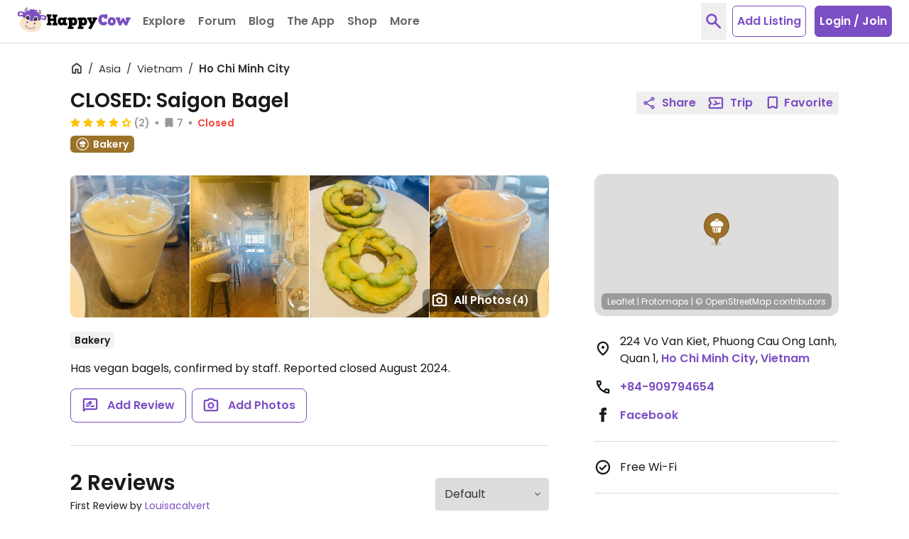

--- FILE ---
content_type: application/javascript
request_url: https://www.happycow.net/js/member.privacy.js?js=2785.0.0-0
body_size: 2684
content:
/*
 * Copyright (C) HappyCow - All Rights Reserved
 * Unauthorized copying of this file, via any medium is strictly prohibited
 * Proprietary and confidential
 */

(function () {
    const CLASS_NAME_HIDDEN = UI_CONSTANTS.displayHidden;
    const CLASS_NAME_OPEN = UI_CONSTANTS.stateOpen;

    const hcFollow = new HappycowFollow();
    const hcRestrict = new HappycowRestrict();
    const hcBackdrop = new HappycowBackdrop({
        rootEl: document.getElementById('messaging-index') ? '.box-chat-header' : 'body',
        selector: '.backdrop-privacy',
        zIndex: 'z-20',
        hideOnBodyClick: true,
    });

    const loaderTemplate = (css = '') => `
        <span class="dropdown-loader flex justify-center px-0.5 ${css}">
            <svg width="14" height="20" viewBox="0 0 120 30" xmlns="http://www.w3.org/2000/svg" fill="currentColor" class="text-primary-500">
                <circle cx="15" cy="15" r="15">
                    <animate attributeName="r" from="15" to="15" begin="0s" dur="0.8s" values="15;9;15" calcMode="linear" repeatCount="indefinite" />
                    <animate attributeName="fill-opacity" from="1" to="1" begin="0s" dur="0.8s" values="1;.5;1" calcMode="linear" repeatCount="indefinite" />
                </circle>
                <circle cx="60" cy="15" r="9" fill-opacity="0.3">
                    <animate attributeName="r" from="9" to="9" begin="0s" dur="0.8s" values="9;15;9" calcMode="linear" repeatCount="indefinite" />
                    <animate attributeName="fill-opacity" from="0.5" to="0.5" begin="0s" dur="0.8s" values=".5;1;.5" calcMode="linear" repeatCount="indefinite" />
                </circle>
                <circle cx="105" cy="15" r="15">
                    <animate attributeName="r" from="15" to="15" begin="0s" dur="0.8s" values="15;9;15" calcMode="linear" repeatCount="indefinite" />
                    <animate attributeName="fill-opacity" from="1" to="1" begin="0s" dur="0.8s" values="1;.5;1" calcMode="linear" repeatCount="indefinite" />
                </circle>
            </svg>
        </span>
    `;

    pubSub.subscribe('userData', (data) => {
        if (data.username) {
            const dropdownsLoaded = document.querySelectorAll('.dropdown-report.dropdown-loaded');
            if (dropdownsLoaded.length > 0) {
                dropdownsLoaded.forEach((dropdown) => {
                    emptyElement(`.dropdown-report.dropdown-loaded .dropdown-menu`);
                    dropdown.classList.remove('dropdown-loaded', CLASS_NAME_OPEN);
                    dropdown.lastElementChild.classList.remove('md:shadow-action-dropdown', 'md:border');
                });
            }
        }
    });

    addLiveEventListener('shown.hc.modal', '#modal-restrict-user', () => {
        HappycowAnalytics.gtagEvent('member_restrict_confirmation_popup');
    });

    addLiveEventListener('hidden.hc.modal', '#modal-restrict-user', () => {
        deleteElement('#modal-restrict-user');
    });

    addLiveEventListener('click', '#modal-restrict-user button[data-release="modal"]', () => {
        HappycowAnalytics.gtagEvent('member_restrict_cancel');
    });

    HappycowAnalytics.gtagEventLink('[data-analytics="privacy-report"]', 'member_report');

    HappycowAnalytics.gtagEventLink('[data-analytics="report-comment"]', 'comment_report');

    HappycowAnalytics.gtagEventLink('[data-analytics="report-review"]', 'review_report');

    window.addEventListener(
        'resize',
        debounce((e) => {
            if (window.matchMedia(UI_BREAKPOINTS.md.min).matches && hcBackdrop.isVisible) {
                hcBackdrop.hide();
                return;
            }
            addBackdrop();
        }, UI_TIMEOUTS.resizeDebounce)
    );

    addLiveEventListener('click', '.dropdown-report .dropdown-toggle', (e) => {
        const parentEl = e.target.parentElement;
        if (parentEl.classList.contains(CLASS_NAME_OPEN) && !parentEl.classList.contains('dropdown-loaded')) {
            const btnSvg = e.target.querySelector('svg');
            const btnLoaderTemplate = loaderTemplate();
            if (document.body.classList.contains('listing')) {
                const reviewId = parentEl.getAttribute('data-review-id');
                btnSvg.classList.add(CLASS_NAME_HIDDEN);
                e.target.insertAdjacentHTML('beforeend', btnLoaderTemplate);
                get(`/ajax/views/review/${reviewId}/report/dropdown`, { target: false })
                    .then(({ data, message, success }) => {
                        if (!success) {
                            deleteElement('.dropdown-loader');
                            btnSvg.classList.remove(CLASS_NAME_HIDDEN);
                            hcDropdown.closeOpened();
                            HappycowToastr.error(message || UI_ERROR_MESSAGES.fallback);
                            return;
                        }
                        parentEl.classList.add('dropdown-loaded');
                        document
                            .querySelector(`.dropdown-report[data-review-id="${reviewId}"] .dropdown-menu`)
                            .classList.add('md:shadow-action-dropdown', 'md:border');
                        emptyElement(`.dropdown-report[data-review-id="${reviewId}"] .dropdown-menu`);
                        appendContent(`.dropdown-report[data-review-id="${reviewId}"] .dropdown-menu`, data);
                        deleteElement('.dropdown-loader');
                        btnSvg.classList.remove(CLASS_NAME_HIDDEN);
                        addBackdrop();
                    })
                    .catch((error) => {
                        hcDropdown.closeOpened();
                        deleteElement('.dropdown-loader');
                        btnSvg.classList.remove(CLASS_NAME_HIDDEN);
                        HappycowErrorReporter.logError({ error }, UI_ERROR_MESSAGES.fallback);
                    });
                return;
            }
            if (document.body.classList.contains('profile')) {
                const userId = parentEl.getAttribute('data-id');
                btnSvg.classList.add(CLASS_NAME_HIDDEN);
                e.target.insertAdjacentHTML('beforeend', btnLoaderTemplate);
                get(`/ajax/views/profile/${userId}/report/dropdown`, { target: false })
                    .then(({ data, message, success }) => {
                        if (!success) {
                            deleteElement('.dropdown-loader');
                            btnSvg.classList.remove(CLASS_NAME_HIDDEN);
                            hcDropdown.closeOpened();
                            HappycowToastr.error(message || UI_ERROR_MESSAGES.fallback);
                        }
                        parentEl.classList.add('dropdown-loaded');
                        document.querySelector(`.dropdown-report[data-id="${userId}"] .dropdown-menu`).classList.add('md:shadow-action-dropdown', 'md:border');
                        emptyElement(`.dropdown-report[data-id="${userId}"] .dropdown-menu`);
                        deleteElement('.dropdown-loader');
                        btnSvg.classList.remove(CLASS_NAME_HIDDEN);
                        appendContent(`.dropdown-report[data-id="${userId}"] .dropdown-menu`, data);
                        addBackdrop();
                    })
                    .catch((error) => {
                        deleteElement('.dropdown-loader');
                        btnSvg.classList.remove(CLASS_NAME_HIDDEN);
                        hcDropdown.closeOpened();
                        HappycowErrorReporter.logError({ error }, UI_ERROR_MESSAGES.fallback);
                    });
                return;
            }
        }
        addBackdrop();
    });

    addLiveEventListener('click', '.dropdown-report .dropdown-handler-follow', (e) => {
        const parentEl = e.target.closest('.dropdown-report');
        const { id, username } = parentEl.dataset;
        HappycowCommon.authCheck()
            .then((data) => {
                if (!data) {
                    hcBackdrop.hide();
                    hcModal.show('#authentication-modal', 'Please login or register', false);
                    return;
                }
                hcFollow
                    .followMember(id, username)
                    .then((result) => {
                        toggleFollowBtns(parentEl, id);
                    })
                    .catch((error) => {
                        HappycowErrorReporter.logError({ error }, UI_ERROR_MESSAGES.fallback);
                    });
            })
            .catch((error) => {
                HappycowErrorReporter.logError({ error }, UI_ERROR_MESSAGES.fallback);
            });
    });

    addLiveEventListener('click', '.dropdown-report .dropdown-handler-unfollow', (e) => {
        const parentEl = e.target.closest('.dropdown-report');
        const { id, username } = parentEl.dataset;
        hcFollow
            .unfollowMember(id, username)
            .then((result) => {
                toggleFollowBtns(parentEl, id);
                if (document.body.classList.contains('manageUserFollows')) {
                    document.querySelector(`a[data-id="${id}"]`).closest('.user-card').remove();
                    hcFollow.updateCounter('.follows-count');
                }
            })
            .catch((error) => {
                HappycowErrorReporter.logError({ error }, UI_ERROR_MESSAGES.fallback);
            });
    });

    addLiveEventListener('click', '.dropdown-report .dropdown-handler-remove-follow', (e) => {
        const parentEl = e.target.closest('.dropdown-report');
        hcFollow.setFollowModal(parentEl.getAttribute('data-id'), parentEl.getAttribute('data-username'), parentEl.getAttribute('data-img'));
    });

    addLiveEventListener('click', '#modal-remove-follow #btn-remove-follow-user', (e) => {
        const parentEl = e.target.closest('#modal-remove-follow');
        const { id, username } = parentEl.dataset;
        hcFollow
            .removeFollowFromUser(id, username)
            .then((result) => {
                hcModal.close('#modal-remove-follow');
                deleteElement('#modal-remove-follow');
                if (document.body.classList.contains('viewFans')) {
                    document.querySelector(`button[data-id="${id}"]`).closest('.card-fan').remove();
                    hcFollow.updateCounter('.fans-count');
                    return;
                }
                document
                    .querySelector(`.dropdown-report[data-id="${parentEl.getAttribute('data-id')}"] .dropdown-handler-remove-follow`)
                    .parentElement.remove();
            })
            .catch((error) => {
                hcModal.close('#modal-remove-follow');
                deleteElement('#modal-remove-follow');
                HappycowErrorReporter.logError({ error }, UI_ERROR_MESSAGES.fallback);
            });
    });

    addLiveEventListener('click', '.dropdown-report .dropdown-handler-restrict', (e) => {
        const parentEl = e.target.closest('.dropdown-report');
        HappycowAnalytics.gtagEvent('member_restrict_select');
        HappycowCommon.authCheck()
            .then((data) => {
                if (!data) {
                    hcBackdrop.hide();
                    hcModal.show('#authentication-modal', 'Please login or register', false);
                    return;
                }
                hcRestrict.setRestrictModal(parentEl.getAttribute('data-id'), parentEl.getAttribute('data-username'), parentEl.getAttribute('data-img'));
            })
            .catch((error) => {
                HappycowErrorReporter.logError({ error }, UI_ERROR_MESSAGES.fallback);
            });
    });

    addLiveEventListener('click', '.dropdown-report .dropdown-handler-unrestrict', (e) => {
        const parentEl = e.target.closest('.dropdown-report');
        const { id } = parentEl.dataset;
        const dropdownItem = document.querySelector(`.dropdown-report[data-id="${id}"]`);
        hcRestrict.unrestrictMember(id, parentEl.getAttribute('data-username')).then((result) => {
            if (result) {
                toggleRestrictBtns(dropdownItem, id);
                if (document.body.classList.contains('publicProfile')) {
                    document.querySelector('#unrestrict-member').parentElement.classList.add(CLASS_NAME_HIDDEN);
                    document.querySelector('.profile-toolbar').setAttribute('data-is-blocked', '0');
                    document.querySelector('#unfollow-member').parentElement.classList.add(CLASS_NAME_HIDDEN);
                    document.querySelector('#follow-member').parentElement.classList.remove(CLASS_NAME_HIDDEN);
                    document.querySelector('.user-restrict').classList.add(CLASS_NAME_HIDDEN);
                }
                if (document.body.classList.contains('messaging')) {
                    document.querySelector('.message-form').classList.remove('pointer-events-none', 'opacity-50');
                }
                HappycowAnalytics.gtagEvent('member_unrestrict_select');
            }
        });
    });

    addLiveEventListener('click', '#modal-restrict-user #btn-restrict-user', (e) => {
        const parentEl = e.target.closest('#modal-restrict-user');
        const { id, username } = parentEl.dataset;
        const dropdownItem = document.querySelector(`.dropdown-report[data-id="${id}"]`);
        hcRestrict
            .restrictMember(id, username)
            .then((result) => {
                if (result) {
                    hcModal.close('#modal-restrict-user');
                    deleteElement('#modal-restrict-user');
                    toggleRestrictBtns(dropdownItem, id, true);
                    HappycowAnalytics.gtagEvent('member_restrict_confirm');
                    const viewFans = document.querySelector('.viewFans .main-content-default .container');
                    if (document.getElementById('profile-publicProfile')) {
                        document.querySelector('#unrestrict-member').parentElement.classList.remove(CLASS_NAME_HIDDEN);
                        document.querySelector('.profile-toolbar').setAttribute('data-is-blocked', '1');
                        document.querySelector('#unfollow-member').parentElement.classList.add(CLASS_NAME_HIDDEN);
                        document.querySelector('#follow-member').parentElement.classList.add(CLASS_NAME_HIDDEN);
                        document.querySelector('.user-restrict').classList.remove(CLASS_NAME_HIDDEN);
                    }
                    if (document.body.classList.contains('messaging')) {
                        document.querySelector('.message-form').classList.add('pointer-events-none', 'opacity-50');
                    }
                    if (viewFans.getAttribute('data-current-user-page') == 1) {
                        dropdownItem.closest('.card-fan').remove();
                    }
                }
            })
            .catch(() => {
                hcModal.close('#modal-restrict-user');
                deleteElement('#modal-restrict-user');
            });
    });

    function toggleFollowBtns(target, userId) {
        if (!target || !userId) {
            return false;
        }
        target.querySelector('.dropdown-handler-follow').parentElement.classList.toggle(CLASS_NAME_HIDDEN);
        target.querySelector('.dropdown-handler-unfollow').parentElement.classList.toggle(CLASS_NAME_HIDDEN);
        if (document.body.classList.contains('publicProfile')) {
            document.querySelector('#unfollow-member').parentElement.classList.toggle(CLASS_NAME_HIDDEN);
            document.querySelector('#follow-member').parentElement.classList.toggle(CLASS_NAME_HIDDEN);
            return;
        }
        if (document.body.classList.contains('viewFans') || document.body.classList.contains('viewFollowing')) {
            document.querySelector(`.start-follow[data-id="${userId}"]`).classList.toggle(CLASS_NAME_HIDDEN);
            document.querySelector(`.stop-following[data-id="${userId}"]`).classList.toggle(CLASS_NAME_HIDDEN);
        }
    }

    function toggleRestrictBtns(target, userId, isRestricted = false) {
        if (!target || !userId) {
            return false;
        }
        target.querySelector('.dropdown-handler-restrict').parentElement.classList.toggle(CLASS_NAME_HIDDEN);
        target.querySelector('.dropdown-handler-unrestrict').parentElement.classList.toggle(CLASS_NAME_HIDDEN);
        if (!isRestricted) {
            if (document.querySelector(`.start-follow[data-id="${userId}"]`)) {
                document.querySelector(`.start-follow[data-id="${userId}"]`).removeAttribute('disabled');
                document.querySelector(`.start-follow[data-id="${userId}"]`).classList.remove(CLASS_NAME_HIDDEN);
            }
            if (document.querySelector(`.stop-following[data-id="${userId}"]`)) {
                document.querySelector(`.stop-following[data-id="${userId}"]`).removeAttribute('disabled');
                document.querySelector(`.stop-following[data-id="${userId}"]`).classList.add(CLASS_NAME_HIDDEN);
            }
            if (target.getAttribute('data-is-fan') == 1) {
                target.querySelector('.dropdown-handler-remove-follow').parentElement.classList.remove(CLASS_NAME_HIDDEN);
            }
            target.querySelector('.dropdown-handler-unfollow').parentElement.classList.add(CLASS_NAME_HIDDEN);
            target.querySelector('.dropdown-handler-follow').parentElement.classList.remove(CLASS_NAME_HIDDEN);
            return;
        }
        if (document.querySelector(`.start-follow[data-id="${userId}"]`)) {
            document.querySelector(`.start-follow[data-id="${userId}"]`).setAttribute('disabled', '');
            document.querySelector(`.start-follow[data-id="${userId}"]`).classList.remove(CLASS_NAME_HIDDEN);
        }
        if (document.querySelector(`.stop-following[data-id="${userId}"]`)) {
            document.querySelector(`.stop-following[data-id="${userId}"]`).setAttribute('disabled', '');
            document.querySelector(`.stop-following[data-id="${userId}"]`).classList.add(CLASS_NAME_HIDDEN);
        }
        if (target.querySelector('.dropdown-handler-remove-follow')) {
            target.querySelector('.dropdown-handler-remove-follow').parentElement.classList.add(CLASS_NAME_HIDDEN);
        }
        target.querySelector('.dropdown-handler-follow').parentElement.classList.add(CLASS_NAME_HIDDEN);
        target.querySelector('.dropdown-handler-unfollow').parentElement.classList.add(CLASS_NAME_HIDDEN);
    }

    function addBackdrop() {
        if (window.matchMedia(UI_BREAKPOINTS.sm.max).matches && document.body.querySelector(`.dropdown-report.${CLASS_NAME_OPEN}`)) {
            hcBackdrop.show();
        }
    }
})();


--- FILE ---
content_type: application/javascript
request_url: https://www.happycow.net/js/modules/happycow.common.listing.js?js=2785.0.0-0
body_size: 539
content:
/*
 * Copyright (C) HappyCow - All Rights Reserved
 * Unauthorized copying of this file, via any medium is strictly prohibited
 * Proprietary and confidential
 */

var HappycowListingCommon = (function () {
    function isOpen(onlyInfo = false) {
        const headerEl = document.querySelector('.header-title');
        if (!headerEl || headerEl.classList.contains('closed')) {
            deleteElement('.map-info-mobile .list-item-hours');
            deleteElement('.map-info-desktop .list-item-hours');
            return false;
        }

        const { id, url } = headerEl.dataset;
        if (!id || !url) {
            deleteElement('.map-info-mobile .list-item-hours');
            deleteElement('.map-info-desktop .list-item-hours');
            return false;
        }

        get(`/ajax/views/hours/${id}`)
            .then(({ hourDetail, hourInfo, hourStatus, success }) => {
                if (!success) {
                    deleteElement('.listing-hours');
                    return false;
                }

                if (onlyInfo) {
                    emptyElement('.venue-hours-info-container');
                    appendContent('.venue-hours-info-container', hourInfo);
                    return false;
                }

                emptyElement('.venue-hours-container');
                appendContent('.venue-hours-container', hourStatus);
                if (hourDetail.includes('hours-empty')) {
                    deleteElement('.map-info-mobile .list-item-hours');
                    deleteElement('.map-info-desktop .list-item-hours');
                    if (hourInfo === '\n\n') {
                        deleteElement('.listing-hours');
                    }
                    return;
                }
                emptyElement('.venue-hours-info-container');
                appendContent('.venue-hours-info-container', hourInfo);

                emptyElement('.map-info-mobile .listing-hours');
                appendContent('.map-info-mobile .listing-hours', hourDetail);

                emptyElement('.map-info-desktop .listing-hours');
                appendContent('.map-info-desktop .listing-hours', hourDetail);
            })
            .catch((error) => {
                HappycowErrorReporter.logError({ error }, false);
                deleteElement('.listing-hours');
            });
    }

    function removeImage(imageEl) {
        const { id, venueId } = imageEl.dataset;
        const formData = new FormData();
        formData.append(csrf.name, csrf.value);
        hcAlert.loading();
        post(`/ajax/venues/${venueId}/image/${id}/delete`, formData)
            .then(({ success }) => {
                if (success) {
                    imageEl.closest('.venue-list-images').remove();
                    return;
                }
                HappycowToastr.error(UI_ERROR_MESSAGES.deleteImageFailed);
            })
            .catch((error) => {
                HappycowErrorReporter.logError({ error });
            })
            .finally(() => {
                hcAlert.terminate();
            });
    }

    return {
        isOpen,
        removeImage,
    };
})();
